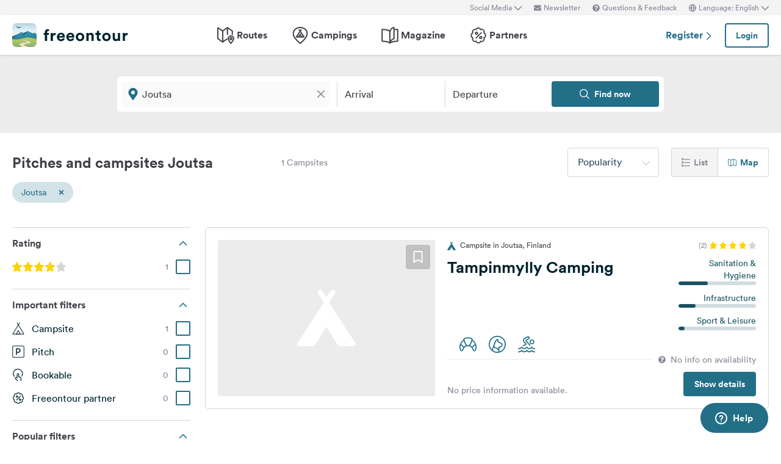

--- FILE ---
content_type: text/html; charset=UTF-8
request_url: https://www.freeontour.com/en/pitches/region/finland/central-finland/joutsa
body_size: 10903
content:
<!DOCTYPE html>
<html lang="en">
<head>
    <meta charset="UTF-8">

<meta http-equiv="Content-Type" content="text/html; charset=utf-8" />

<meta http-equiv="X-UA-Compatible" content="IE=edge">
<meta http-equiv="cleartype" content="on" />
<meta name="HandheldFriendly" content="true" />
<meta name="viewport" content="width=device-width, initial-scale=1.0, maximum-scale=1.0">

<meta name="mobile-web-app-capable" content="yes">
<meta name="apple-mobile-web-app-capable" content="yes">
<meta name="application-name" content="FREEONTOUR">
<meta name="apple-mobile-web-app-title" content="FREEONTOUR">
<meta name="theme-color" content="#ffffff">
<meta name="msapplication-navbutton-color" content="#236F88">
<meta name="apple-mobile-web-app-status-bar-style" content="black-translucent">
<meta name="msapplication-starturl" content="/">

<meta name="csrf_token" content="5n7KCpz4EQ6RpxTNtiWjrbeWMS5RWoUeQmEawC0t">

    <meta name="language" content="en" />

<meta name="twitter:card" content="summary_large_image">
<meta name="twitter:site" content="@FREEONTOUR">
<meta name="logged_in" content="false" />

            <meta name="author" content="FREEONTOUR" />
            <meta name="description" content="Free camping guide Joutsa - find pitches &amp; campsites by categories, location, facilities, ..." />
            <meta name="apple-itunes-app" content="app-id=xxxxxxxxx, app-argument=/en/pitches/region/finland/central-finland/joutsa" />
        <title>Pitches and campsites in Joutsa - FREEONTOUR </title>
    <link rel="preload" href="/next/css/app/app.css?id=e269ad1cb139441d1e5e8a5065e11a13" as="style" />
                <link rel="preload" href="/esi/javascript_variables?locale=en&amp;version=next&amp;cb=v2.2026.01" as="script" />
            <link rel="preload" href="/next/lang/en.js?id=fef1d85616b6c7c22a8c36a1940a465e" as="script" />
            <link rel="preload" href="/next/js/app/manifest.js?id=a55c74fcdb2d150765a626e95c7bcf78" as="script" />
            <link rel="preload" href="/next/js/app/vendor.js?id=77988cb6334a0d70b9ad336cb148c3d8" as="script" />
            <link rel="preload" href="/next/js/app/app.js?id=85e6076c7b1d6d033ba0974f9f2afed3" as="script" />
                <link rel="preload" href="https://www.freeontour.com/next/fonts/lineto-circular-book.woff2" as="font"  crossorigin />
            <link rel="preload" href="https://www.freeontour.com/next/fonts/lineto-circular-medium.woff2" as="font"  crossorigin />
            <link rel="preload" href="https://www.freeontour.com/next/fonts/lineto-circular-bold.woff2" as="font"  crossorigin />
        <link rel="icon" sizes="512x512" href="https://www.freeontour.com/next/images/logos/logo-square-512.png">
<link rel="apple-touch-icon" sizes="512x512" href="https://www.freeontour.com/next/images/logos/logo-square-512.png">
<link rel="icon" sizes="192x192" href="https://www.freeontour.com/next/images/logos/logo-square-192.png">
<link rel="apple-touch-icon" sizes="192x192" href="https://www.freeontour.com/next/images/logos/logo-square-192.png">    <meta property="og:title" content="Pitches and campsites in Joutsa - FREEONTOUR">
<meta property="og:description" content="Free camping guide Joutsa - find pitches &amp; campsites by categories, location, facilities, ...">
<meta property="og:url" content="https://www.freeontour.com/en/pitches/region/finland/central-finland/joutsa">
<meta property="og:type" content="website">
<meta property="og:site_name" content="FREEONTOUR">
<meta property="og:locale" content="en_UK">
<meta property="og:locale:alternate" content="en_US">
<meta property="og:locale:alternate" content="de_DE">
<meta property="og:locale:alternate" content="nl_NL">
<meta property="og:image" content="https://www.freeontour.com/next/images/logos/freeontour-opengraph.png">
<meta property="fb:app_id" content="453468458162995">
    
    
            <meta name="robots" content="noindex"/>    
    
    
    
    <link rel="manifest" href="/manifest.json">

    
    <link href="/next/css/app/app.css?id=e269ad1cb139441d1e5e8a5065e11a13" rel="stylesheet">
    
    <meta name="sentry-trace" content="179b6878094f4f7380d877b3b15e6758-714218f2765c47a0"/>
</head>
<body class="antialiased font-sans relative">

<main class="flex flex-col min-h-full" >
    <div class="browser-not-supported">
    <p class="browser-not-supported__content">Unfortunately, we don&#039;t support your browser (Internet Explorer) anymore, some functionalities could not work.
        <a class="browser-not-supported__link" target="_blank"
           href="https://browsehappy.com/">Click here to get information on how to upgrade your browser.
        </a>
    </p>
</div>    <div class="hidden lg:block  bg-gray-lightest " style="height: 25px;">
    <div class="max-w-screen-xl mx-auto px-5 h-full flex items-center justify-end text-xs text-gray">
        <social-media-dropdown></social-media-dropdown>
        <newsletter-modal-trigger>
            <template #default="slotProps">
                <div class="pl-5" v-if="slotProps.loggedIn">
                    <a class=" hover:text-gray-dark cursor-pointer flex items-center text-gray"  @click.prevent="slotProps.open">
                        <svg class="h-3 w-3 mr-1">
                            <use xlink:href="/next/sprite.svg?cb=v2.2026.01#envelope"></use>
                        </svg>
                        Newsletter
                    </a>
                </div>
            </template>
        </newsletter-modal-trigger>
        <zendesk-widget-trigger>
            <template #default="slotProps">
                <div class="pl-5 flex items-center hover:text-gray-dark cursor-pointer" @click.prevent="slotProps.open">
                    <svg v-if="slotProps.loading" class="animate-spin h-3 w-3 mr-1">
                        <use xlink:href="/next/sprite.svg?cb=v2.2026.01#spinner"></use>
                    </svg>
                    <svg v-else class="h-3 w-3 mr-1">
                        <use xlink:href="/next/sprite.svg?cb=v2.2026.01#question-circle-solid"></use>
                    </svg>
                    Questions &amp; Feedback
                </div>
            </template>
        </zendesk-widget-trigger>
        <language-picker></language-picker>
        
    </div>
</div>
<header 
    id="header" 
    class="
                    sticky top-0 left-0 right-0 w-full z-50 
                 
            bg-white shadow 
                lg:sticky lg:top-0 lg:left-0 lg:right-0 lg:w-full lg:z-50 
    "
>
     
        <div class="hidden lg:flex max-w-screen-xl mx-auto px-5 justify-between items-center w-full" style="height: 65px;">
            <a href="https://www.freeontour.com/en">
                <img src="https://www.freeontour.com/next/images/logos/logo.svg" alt="FREEONTOUR Logo" style="width: 190px;">
            </a>
            <nav class="h-full">
                <ul class="h-full flex">
                    <li class="h-full flex items-center mx-3 px-2 text-gray-dark ">
                        <a href="https://www.freeontour.com/en/routes" class="font-bold flex items-center hover:text-blue">
                            <svg class="h-7 w-7 mr-1">
                                <use xlink:href="/next/sprite.svg?cb=v2.2026.01#routes"></use>
                            </svg>
                            Routes
                        </a>
                    </li>
                    <li class="h-full flex items-center mx-3 px-2 text-gray-dark ">
                        <a href="https://www.freeontour.com/en/pitches" class="font-bold flex items-center hover:text-blue">
                            <svg class="h-7 w-7 mr-1">
                                <use xlink:href="/next/sprite.svg?cb=v2.2026.01#places"></use>
                            </svg>
                            Campings
                        </a>
                    </li>
                    <li class="h-full flex items-center mx-3 px-2 text-gray-dark ">
                        <a href="https://www.freeontour.com/en/magazine" class="flex items-center font-bold hover:text-blue">
                            <svg class="h-7 w-7 mr-1">
                                <use xlink:href="/next/sprite.svg?cb=v2.2026.01#articles"></use>
                            </svg>
                            Magazine
                        </a>
                    </li>
                    <li class="h-full flex items-center mx-3 px-2 text-gray-dark ">
                        <a href="https://www.freeontour.com/en/partners" class="flex items-center font-bold hover:text-blue">
                            <svg class="h-7 w-7 mr-1">
                                <use xlink:href="/next/sprite.svg?cb=v2.2026.01#discount-bubble"></use>
                            </svg>
                            Partners
                        </a>
                    </li>
                </ul>
            </nav>
            <div style="width: 250px">
                <user-header-block
                    register-url="https://www.freeontour.com/en/register"
                                    >
                </user-header-block>
            </div>
        </div>
    
    <div   style="height: 50px;" class="lg:hidden" >
                    <div class="h-full flex justify-between items-center">
                <div id="mobile-menu-icon" class="px-5">
                    <svg class="h-6 w-6 stroke-2 inline-block text-blue cursor-pointer">
                        <use xlink:href="/next/sprite.svg?cb=v2.2026.01#menu"></use>
                    </svg>
                </div>
                <a href="https://www.freeontour.com/en" class="inline-block">
                    <img src="https://www.freeontour.com/next/images/logos/logo.svg" alt="FREEONTOUR Logo" style="width: 150px;">
                </a>
                <div class="px-5">
                    <breakpoints inline-template>
                        <notifications-mobile v-if="isMobile && authenticated"></notifications-mobile>
                    </breakpoints>
                </div>
            </div>
                <div id="mobile-menu" class="fixed top-0 bottom-0 left-0 w-0 h-full bg-black bg-opacity-60 z-50 flex">
            <div class="w-10/12 max-w-screen-sm h-full bg-white overflow-y-auto">
                <div class="flex items-center" style="height: 50px;">
                    <div id="mobile-menu-close-icon" class="px-5 mr-6">
                        <svg class="h-5 w-5 inline-block stroke-2 inline-block text-blue cursor-pointer">
                            <use xlink:href="/next/sprite.svg?cb=v2.2026.01#close"></use>
                        </svg>
                    </div>
                    <a href="https://www.freeontour.com/en" class="inline-block">
                        <img src="https://www.freeontour.com/next/images/logos/logo.svg" alt="FREEONTOUR Logo" style="width: 150px;">
                    </a>
                </div>

                <user-menu-mobile 
                                    ></user-menu-mobile>

                                    <div class="px-5">
                        <ul class="text-gray-dark font-bold pt-5 pb-2">
                            <li class="py-3 px-5 ">
                                <a href="https://www.freeontour.com/en/routes" class="flex">
                                    <svg class="h-7 w-7 mr-4">
                                        <use xlink:href="/next/sprite.svg?cb=v2.2026.01#routes"></use>
                                    </svg>
                                    Routes
                                </a>
                            </li>
                            <li class="py-3 px-5 ">
                                <a href="https://www.freeontour.com/en/pitches" class="flex">
                                    <svg class="h-7 w-7 mr-4">
                                        <use xlink:href="/next/sprite.svg?cb=v2.2026.01#places"></use>
                                    </svg>
                                    Campings
                                </a>
                            </li>
                            <li class="py-3 px-5 ">
                                <a href="https://www.freeontour.com/en/magazine" class="flex">
                                    <svg class="h-7 w-7 mr-4">
                                        <use xlink:href="/next/sprite.svg?cb=v2.2026.01#articles"></use>
                                    </svg>
                                    Magazine
                                </a>
                            </li>
                            <li class="py-3 px-5 ">
                                <a href="https://www.freeontour.com/en/partners" class="flex">
                                    <svg class="h-7 w-7 mr-4">
                                        <use xlink:href="/next/sprite.svg?cb=v2.2026.01#discount-bubble"></use>
                                    </svg>
                                    Partners
                                </a>
                            </li>
                        </ul>
                    </div>
                
                <login-state>
                    <template slot="guest">
                        <div class="mx-5 py-5 border-t border-b border-gray-light">
                            <div class="px-5 flex justify-between items-center">
                                <a href="https://www.freeontour.com/en/register" class="text-blue font-bold">
                                    Register
                                    <svg class="h-3 w-3 inline-block stroke-3">
                                        <use :xlink:href="$svg('arrow-right')"></use>
                                    </svg>
                                </a>
                                <login-modal-button inline-template>
                                    <button @click="openLoginModal" class="btn btn--secondary bg-white">Login</button>
                                </login-modal-button>
                            </div>
                        </div>
                    </template>
                    <template slot="auth">
                        <hr class="mx-5 border-gray-light">
                    </template>
                </login-state>

                <div class="mx-5 pt-5 text-gray-dark space-y-5">
                    <newsletter-modal-trigger>
                        <template #default="slotProps">
                            <div class="pl-5">
                                <a class="  hover:text-gray-dark font-bold text-sm cursor-pointer flex items-center "  @click.prevent="slotProps.open">
                                    <svg class=" h-4 w-4 mr-6">
                                        <use xlink:href="/next/sprite.svg?cb=v2.2026.01#envelope"></use>
                                    </svg>
                                    Newsletter
                                </a>
                            </div>
                        </template>
                    </newsletter-modal-trigger>
                    <zendesk-widget-trigger>
                        <template #default="slotProps">
                            <div class="pl-5 flex items-center hover:text-gray-dark font-bold text-sm" @click.prevent="slotProps.open">
                                <svg v-if="slotProps.loading" class="animate-spin h-4 w-4 mr-6">
                                    <use xlink:href="/next/sprite.svg?cb=v2.2026.01#spinner"></use>
                                </svg>
                                <svg v-else class="h-4 w-4 mr-6">
                                    <use xlink:href="/next/sprite.svg?cb=v2.2026.01#question-circle-solid"></use>
                                </svg>
                                Questions &amp; Feedback
                            </div>
                        </template>
                    </zendesk-widget-trigger>
                    <language-picker></language-picker>
                    <login-state>
                        <template #auth="{csrfToken}">
                            <form method="POST" action="/logout" ref="logoutForm" class="cursor-pointer">
                                <input type="hidden" name="_token" :value="csrfToken"/>
                                <button class="pl-5 flex items-center hover:text-gray-dark font-bold text-sm" type="submit">
                                    <svg class="h-4 w-4 mr-6">
                                        <use xlink:href="/next/sprite.svg?cb=v2.2026.01#logout"></use>
                                    </svg>
                                    Logout
                                </button>
                            </form>
                        </template>
                    </login-state>
                </div>

                
                <hr class="m-5 border-gray-light">
                <div class="px-5">
                    <ul class="text-gray-dark text-sm font-bold space-y-5">
                        <li class="px-5">
                            Follow us on social media
                        </li>
                    

                        <li class="px-5">
                            <a href="https://www.facebook.com/freeontour" target="_blank" class="flex items-center">
                                <svg class="h-4 w-4 mr-6 stroke-3" >
                                    <use :xlink:href="$svg('facebook')"></use>
                                </svg> 
                                Facebook
                            </a>
                        </li>
                    
                        <li class="px-5">
                            <a  href="https://www.instagram.com/freeontour_com/" target="_blank" class="flex items-center">
                                <svg class="h-4 w-4 mr-6 stroke-3">
                                    <use :xlink:href="$svg('instagram')"></use>
                                </svg> 
                                Instagram
                            </a>
                        </li>
                    </ul>
                </div>

            </div>

            <div class="w-2/12" id="mobile-menu-backdrop"></div>
        </div>
    </div>
</header>
    <div class="flex-1">
            <div class="min-h-124 bg-gray-lightest lg:bg-white">
        <campings-instant-search 
            :amenity-groups="{&quot;c_size&quot;:{&quot;label&quot;:&quot;No. of pitches on place&quot;,&quot;amenities&quot;:[{&quot;key&quot;:&quot;pitch_count_small&quot;,&quot;label&quot;:&quot;up to 150&quot;,&quot;checked&quot;:false,&quot;type&quot;:&quot;bool&quot;,&quot;distance&quot;:null,&quot;available&quot;:null,&quot;availability_text&quot;:null,&quot;featured&quot;:false,&quot;popular&quot;:false},{&quot;key&quot;:&quot;pitch_count_medium&quot;,&quot;label&quot;:&quot;up to 300&quot;,&quot;checked&quot;:false,&quot;type&quot;:&quot;bool&quot;,&quot;distance&quot;:null,&quot;available&quot;:null,&quot;availability_text&quot;:null,&quot;featured&quot;:false,&quot;popular&quot;:false},{&quot;key&quot;:&quot;pitch_count_large&quot;,&quot;label&quot;:&quot;more than 300&quot;,&quot;checked&quot;:false,&quot;type&quot;:&quot;bool&quot;,&quot;distance&quot;:null,&quot;available&quot;:null,&quot;availability_text&quot;:null,&quot;featured&quot;:false,&quot;popular&quot;:false}]},&quot;c_location&quot;:{&quot;label&quot;:&quot;Location&quot;,&quot;amenities&quot;:[{&quot;key&quot;:&quot;is_next_to_the_sea&quot;,&quot;label&quot;:&quot;By the sea&quot;,&quot;checked&quot;:false,&quot;type&quot;:&quot;bool&quot;,&quot;distance&quot;:null,&quot;available&quot;:null,&quot;availability_text&quot;:null,&quot;featured&quot;:false,&quot;popular&quot;:false},{&quot;key&quot;:&quot;is_next_to_a_lake&quot;,&quot;label&quot;:&quot;By the lake&quot;,&quot;checked&quot;:false,&quot;type&quot;:&quot;bool&quot;,&quot;distance&quot;:null,&quot;available&quot;:null,&quot;availability_text&quot;:null,&quot;featured&quot;:false,&quot;popular&quot;:false},{&quot;key&quot;:&quot;is_next_to_a_city&quot;,&quot;label&quot;:&quot;Near the city&quot;,&quot;checked&quot;:false,&quot;type&quot;:&quot;bool&quot;,&quot;distance&quot;:null,&quot;available&quot;:null,&quot;availability_text&quot;:null,&quot;featured&quot;:false,&quot;popular&quot;:false},{&quot;key&quot;:&quot;is_in_the_mountains&quot;,&quot;label&quot;:&quot;In the mountains&quot;,&quot;checked&quot;:false,&quot;type&quot;:&quot;bool&quot;,&quot;distance&quot;:null,&quot;available&quot;:null,&quot;availability_text&quot;:null,&quot;featured&quot;:false,&quot;popular&quot;:false}]},&quot;c_infrastructure&quot;:{&quot;label&quot;:&quot;Infrastructure&quot;,&quot;amenities&quot;:[{&quot;key&quot;:&quot;wlan&quot;,&quot;label&quot;:&quot;WI-FI&quot;,&quot;checked&quot;:false,&quot;type&quot;:&quot;bool&quot;,&quot;distance&quot;:null,&quot;available&quot;:null,&quot;availability_text&quot;:null,&quot;featured&quot;:true,&quot;popular&quot;:true},{&quot;key&quot;:&quot;restaurant_on_site_or_nearby&quot;,&quot;label&quot;:&quot;Restaurant on site \/ nearby&quot;,&quot;checked&quot;:false,&quot;type&quot;:&quot;bool&quot;,&quot;distance&quot;:null,&quot;available&quot;:null,&quot;availability_text&quot;:null,&quot;featured&quot;:false,&quot;popular&quot;:false},{&quot;key&quot;:&quot;bread_on_site&quot;,&quot;label&quot;:&quot;Bread roll service&quot;,&quot;checked&quot;:false,&quot;type&quot;:&quot;bool&quot;,&quot;distance&quot;:null,&quot;available&quot;:null,&quot;availability_text&quot;:null,&quot;featured&quot;:true,&quot;popular&quot;:true},{&quot;key&quot;:&quot;playground_kids_on_site&quot;,&quot;label&quot;:&quot;Children&#039;s playground&quot;,&quot;checked&quot;:false,&quot;type&quot;:&quot;bool&quot;,&quot;distance&quot;:null,&quot;available&quot;:null,&quot;availability_text&quot;:null,&quot;featured&quot;:false,&quot;popular&quot;:true},{&quot;key&quot;:&quot;kids_animation&quot;,&quot;label&quot;:&quot;Children&#039;s entertainment&quot;,&quot;checked&quot;:false,&quot;type&quot;:&quot;bool&quot;,&quot;distance&quot;:null,&quot;available&quot;:null,&quot;availability_text&quot;:null,&quot;featured&quot;:false,&quot;popular&quot;:false},{&quot;key&quot;:&quot;rental_bathrooms&quot;,&quot;label&quot;:&quot;Rental bathrooms&quot;,&quot;checked&quot;:false,&quot;type&quot;:&quot;bool&quot;,&quot;distance&quot;:null,&quot;available&quot;:null,&quot;availability_text&quot;:null,&quot;featured&quot;:false,&quot;popular&quot;:false},{&quot;key&quot;:&quot;rental_accomodation&quot;,&quot;label&quot;:&quot;Rental accommodation&quot;,&quot;checked&quot;:false,&quot;type&quot;:&quot;bool&quot;,&quot;distance&quot;:null,&quot;available&quot;:null,&quot;availability_text&quot;:null,&quot;featured&quot;:false,&quot;popular&quot;:false},{&quot;key&quot;:&quot;sanitarian_handicapped&quot;,&quot;label&quot;:&quot;Wheelchair friendly sanitary facilities&quot;,&quot;checked&quot;:false,&quot;type&quot;:&quot;bool&quot;,&quot;distance&quot;:null,&quot;available&quot;:null,&quot;availability_text&quot;:null,&quot;featured&quot;:false,&quot;popular&quot;:false},{&quot;key&quot;:&quot;most_ways_paved&quot;,&quot;label&quot;:&quot;Most paths paved&quot;,&quot;checked&quot;:false,&quot;type&quot;:&quot;bool&quot;,&quot;distance&quot;:null,&quot;available&quot;:null,&quot;availability_text&quot;:null,&quot;featured&quot;:false,&quot;popular&quot;:false}]},&quot;c_details_for_motorhome_pitches&quot;:{&quot;label&quot;:&quot;Info for motorhome stopovers&quot;,&quot;amenities&quot;:[{&quot;key&quot;:&quot;type_of_pitch_premium_pitch&quot;,&quot;label&quot;:&quot;Motorhome harbour&quot;,&quot;checked&quot;:false,&quot;type&quot;:&quot;bool&quot;,&quot;distance&quot;:null,&quot;available&quot;:null,&quot;availability_text&quot;:null,&quot;featured&quot;:false,&quot;popular&quot;:false},{&quot;key&quot;:&quot;type_of_pitch_winery&quot;,&quot;label&quot;:&quot;at vineyard&quot;,&quot;checked&quot;:false,&quot;type&quot;:&quot;bool&quot;,&quot;distance&quot;:null,&quot;available&quot;:null,&quot;availability_text&quot;:null,&quot;featured&quot;:false,&quot;popular&quot;:false},{&quot;key&quot;:&quot;type_of_pitch_farm&quot;,&quot;label&quot;:&quot;at farm&quot;,&quot;checked&quot;:false,&quot;type&quot;:&quot;bool&quot;,&quot;distance&quot;:null,&quot;available&quot;:null,&quot;availability_text&quot;:null,&quot;featured&quot;:false,&quot;popular&quot;:false},{&quot;key&quot;:&quot;type_of_pitch_fair&quot;,&quot;label&quot;:&quot;at fair&quot;,&quot;checked&quot;:false,&quot;type&quot;:&quot;bool&quot;,&quot;distance&quot;:null,&quot;available&quot;:null,&quot;availability_text&quot;:null,&quot;featured&quot;:false,&quot;popular&quot;:false},{&quot;key&quot;:&quot;type_of_pitch_port&quot;,&quot;label&quot;:&quot;at harbour&quot;,&quot;checked&quot;:false,&quot;type&quot;:&quot;bool&quot;,&quot;distance&quot;:null,&quot;available&quot;:null,&quot;availability_text&quot;:null,&quot;featured&quot;:false,&quot;popular&quot;:false},{&quot;key&quot;:&quot;type_of_pitch_cp_front_of_gate&quot;,&quot;label&quot;:&quot;at campsite&quot;,&quot;checked&quot;:false,&quot;type&quot;:&quot;bool&quot;,&quot;distance&quot;:null,&quot;available&quot;:null,&quot;availability_text&quot;:null,&quot;featured&quot;:false,&quot;popular&quot;:false},{&quot;key&quot;:&quot;type_of_pitch_truck_stop&quot;,&quot;label&quot;:&quot;truck stop&quot;,&quot;checked&quot;:false,&quot;type&quot;:&quot;bool&quot;,&quot;distance&quot;:null,&quot;available&quot;:null,&quot;availability_text&quot;:null,&quot;featured&quot;:false,&quot;popular&quot;:false},{&quot;key&quot;:&quot;type_of_pitch_truck_parking_space&quot;,&quot;label&quot;:&quot;Parking lot&quot;,&quot;checked&quot;:false,&quot;type&quot;:&quot;bool&quot;,&quot;distance&quot;:null,&quot;available&quot;:null,&quot;availability_text&quot;:null,&quot;featured&quot;:false,&quot;popular&quot;:false},{&quot;key&quot;:&quot;toll_free&quot;,&quot;label&quot;:&quot;free of charge&quot;,&quot;checked&quot;:false,&quot;type&quot;:&quot;bool&quot;,&quot;distance&quot;:null,&quot;available&quot;:null,&quot;availability_text&quot;:null,&quot;featured&quot;:false,&quot;popular&quot;:false},{&quot;key&quot;:&quot;caravans_allowed&quot;,&quot;label&quot;:&quot;Caravans allowed&quot;,&quot;checked&quot;:false,&quot;type&quot;:&quot;bool&quot;,&quot;distance&quot;:null,&quot;available&quot;:null,&quot;availability_text&quot;:null,&quot;featured&quot;:false,&quot;popular&quot;:false},{&quot;key&quot;:&quot;shower&quot;,&quot;label&quot;:&quot;Shower&quot;,&quot;checked&quot;:false,&quot;type&quot;:&quot;bool&quot;,&quot;distance&quot;:null,&quot;available&quot;:null,&quot;availability_text&quot;:null,&quot;featured&quot;:true,&quot;popular&quot;:false},{&quot;key&quot;:&quot;water_fill_up_for_motorhomes&quot;,&quot;label&quot;:&quot;Fresh water&quot;,&quot;checked&quot;:false,&quot;type&quot;:&quot;bool&quot;,&quot;distance&quot;:null,&quot;available&quot;:null,&quot;availability_text&quot;:null,&quot;featured&quot;:true,&quot;popular&quot;:false},{&quot;key&quot;:&quot;grey_water_disposal&quot;,&quot;label&quot;:&quot;Grey water disposal&quot;,&quot;checked&quot;:false,&quot;type&quot;:&quot;bool&quot;,&quot;distance&quot;:null,&quot;available&quot;:null,&quot;availability_text&quot;:null,&quot;featured&quot;:true,&quot;popular&quot;:false},{&quot;key&quot;:&quot;chemical_toilet_disposal&quot;,&quot;label&quot;:&quot;Chemical toilets dumping&quot;,&quot;checked&quot;:false,&quot;type&quot;:&quot;bool&quot;,&quot;distance&quot;:null,&quot;available&quot;:null,&quot;availability_text&quot;:null,&quot;featured&quot;:true,&quot;popular&quot;:true}]},&quot;c_dogs&quot;:{&quot;label&quot;:&quot;Dogs&quot;,&quot;amenities&quot;:[{&quot;key&quot;:&quot;dogs_allowed&quot;,&quot;label&quot;:&quot;Dogs allowed&quot;,&quot;checked&quot;:false,&quot;type&quot;:&quot;bool&quot;,&quot;distance&quot;:null,&quot;available&quot;:null,&quot;availability_text&quot;:null,&quot;featured&quot;:true,&quot;popular&quot;:true}]},&quot;c_leisure_activity_and_sports&quot;:{&quot;label&quot;:&quot;Sport and leisure&quot;,&quot;amenities&quot;:[{&quot;key&quot;:&quot;swimming_possibilities&quot;,&quot;label&quot;:&quot;Bathing possibility&quot;,&quot;checked&quot;:false,&quot;type&quot;:&quot;bool&quot;,&quot;distance&quot;:null,&quot;available&quot;:null,&quot;availability_text&quot;:null,&quot;featured&quot;:false,&quot;popular&quot;:false},{&quot;key&quot;:&quot;wellness_possibility&quot;,&quot;label&quot;:&quot;Wellness&quot;,&quot;checked&quot;:false,&quot;type&quot;:&quot;bool&quot;,&quot;distance&quot;:null,&quot;available&quot;:null,&quot;availability_text&quot;:null,&quot;featured&quot;:true,&quot;popular&quot;:false},{&quot;key&quot;:&quot;water_sport_possibilities&quot;,&quot;label&quot;:&quot;Water sports&quot;,&quot;checked&quot;:false,&quot;type&quot;:&quot;bool&quot;,&quot;distance&quot;:null,&quot;available&quot;:null,&quot;availability_text&quot;:null,&quot;featured&quot;:false,&quot;popular&quot;:false},{&quot;key&quot;:&quot;tennis&quot;,&quot;label&quot;:&quot;Tennis&quot;,&quot;checked&quot;:false,&quot;type&quot;:&quot;float&quot;,&quot;distance&quot;:null,&quot;available&quot;:null,&quot;availability_text&quot;:null,&quot;featured&quot;:false,&quot;popular&quot;:false},{&quot;key&quot;:&quot;horseback_riding&quot;,&quot;label&quot;:&quot;Horse riding&quot;,&quot;checked&quot;:false,&quot;type&quot;:&quot;float&quot;,&quot;distance&quot;:null,&quot;available&quot;:null,&quot;availability_text&quot;:null,&quot;featured&quot;:false,&quot;popular&quot;:false},{&quot;key&quot;:&quot;golf&quot;,&quot;label&quot;:&quot;Golf&quot;,&quot;checked&quot;:false,&quot;type&quot;:&quot;float&quot;,&quot;distance&quot;:null,&quot;available&quot;:null,&quot;availability_text&quot;:null,&quot;featured&quot;:false,&quot;popular&quot;:false},{&quot;key&quot;:&quot;bicyclerent&quot;,&quot;label&quot;:&quot;Bicycle rental&quot;,&quot;checked&quot;:false,&quot;type&quot;:&quot;float&quot;,&quot;distance&quot;:null,&quot;available&quot;:null,&quot;availability_text&quot;:null,&quot;featured&quot;:false,&quot;popular&quot;:false},{&quot;key&quot;:&quot;winter_sport_possibilities&quot;,&quot;label&quot;:&quot;Winter sports&quot;,&quot;checked&quot;:false,&quot;type&quot;:&quot;bool&quot;,&quot;distance&quot;:null,&quot;available&quot;:null,&quot;availability_text&quot;:null,&quot;featured&quot;:false,&quot;popular&quot;:false},{&quot;key&quot;:&quot;other_sport_possibilities&quot;,&quot;label&quot;:&quot;further sports facilities&quot;,&quot;checked&quot;:false,&quot;type&quot;:&quot;bool&quot;,&quot;distance&quot;:null,&quot;available&quot;:null,&quot;availability_text&quot;:null,&quot;featured&quot;:false,&quot;popular&quot;:false}]},&quot;c_suitable_for&quot;:{&quot;label&quot;:&quot;Suitable for&quot;,&quot;amenities&quot;:[{&quot;key&quot;:&quot;suitable_for_kids_up_to_6&quot;,&quot;label&quot;:&quot;Families with kids under 6 years&quot;,&quot;checked&quot;:false,&quot;type&quot;:&quot;bool&quot;,&quot;distance&quot;:null,&quot;available&quot;:null,&quot;availability_text&quot;:null,&quot;featured&quot;:false,&quot;popular&quot;:false},{&quot;key&quot;:&quot;suitable_for_kids_up_to_18&quot;,&quot;label&quot;:&quot;Families with kids under 18 years&quot;,&quot;checked&quot;:false,&quot;type&quot;:&quot;bool&quot;,&quot;distance&quot;:null,&quot;available&quot;:null,&quot;availability_text&quot;:null,&quot;featured&quot;:false,&quot;popular&quot;:false},{&quot;key&quot;:&quot;suitable_for_couples&quot;,&quot;label&quot;:&quot;Couples&quot;,&quot;checked&quot;:false,&quot;type&quot;:&quot;bool&quot;,&quot;distance&quot;:null,&quot;available&quot;:null,&quot;availability_text&quot;:null,&quot;featured&quot;:false,&quot;popular&quot;:false},{&quot;key&quot;:&quot;suitable_for_senior&quot;,&quot;label&quot;:&quot;Seniors&quot;,&quot;checked&quot;:false,&quot;type&quot;:&quot;bool&quot;,&quot;distance&quot;:null,&quot;available&quot;:null,&quot;availability_text&quot;:null,&quot;featured&quot;:false,&quot;popular&quot;:false},{&quot;key&quot;:&quot;suitable_for_guests_with_dog&quot;,&quot;label&quot;:&quot;Campers with dog&quot;,&quot;checked&quot;:false,&quot;type&quot;:&quot;bool&quot;,&quot;distance&quot;:null,&quot;available&quot;:null,&quot;availability_text&quot;:null,&quot;featured&quot;:false,&quot;popular&quot;:false},{&quot;key&quot;:&quot;suitable_for_camper_with_tent&quot;,&quot;label&quot;:&quot;Campers with tent&quot;,&quot;checked&quot;:false,&quot;type&quot;:&quot;bool&quot;,&quot;distance&quot;:null,&quot;available&quot;:null,&quot;availability_text&quot;:null,&quot;featured&quot;:false,&quot;popular&quot;:false},{&quot;key&quot;:&quot;suitable_for_youth&quot;,&quot;label&quot;:&quot;Youth groups&quot;,&quot;checked&quot;:false,&quot;type&quot;:&quot;bool&quot;,&quot;distance&quot;:null,&quot;available&quot;:null,&quot;availability_text&quot;:null,&quot;featured&quot;:false,&quot;popular&quot;:false},{&quot;key&quot;:&quot;winter_camping&quot;,&quot;label&quot;:&quot;Winter camping&quot;,&quot;checked&quot;:false,&quot;type&quot;:&quot;bool&quot;,&quot;distance&quot;:null,&quot;available&quot;:null,&quot;availability_text&quot;:null,&quot;featured&quot;:false,&quot;popular&quot;:false},{&quot;key&quot;:&quot;fkk_camping&quot;,&quot;label&quot;:&quot;Nudist&quot;,&quot;checked&quot;:false,&quot;type&quot;:&quot;bool&quot;,&quot;distance&quot;:null,&quot;available&quot;:null,&quot;availability_text&quot;:null,&quot;featured&quot;:false,&quot;popular&quot;:false}]}}" 
            :popular-amenities="[{&quot;key&quot;:&quot;wlan&quot;,&quot;label&quot;:&quot;WI-FI&quot;,&quot;checked&quot;:false,&quot;type&quot;:&quot;bool&quot;,&quot;distance&quot;:null,&quot;available&quot;:null,&quot;availability_text&quot;:null,&quot;featured&quot;:true,&quot;popular&quot;:true},{&quot;key&quot;:&quot;bread_on_site&quot;,&quot;label&quot;:&quot;Bread roll service&quot;,&quot;checked&quot;:false,&quot;type&quot;:&quot;bool&quot;,&quot;distance&quot;:null,&quot;available&quot;:null,&quot;availability_text&quot;:null,&quot;featured&quot;:true,&quot;popular&quot;:true},{&quot;key&quot;:&quot;playground_kids_on_site&quot;,&quot;label&quot;:&quot;Children&#039;s playground&quot;,&quot;checked&quot;:false,&quot;type&quot;:&quot;bool&quot;,&quot;distance&quot;:null,&quot;available&quot;:null,&quot;availability_text&quot;:null,&quot;featured&quot;:false,&quot;popular&quot;:true},{&quot;key&quot;:&quot;chemical_toilet_disposal&quot;,&quot;label&quot;:&quot;Chemical toilets dumping&quot;,&quot;checked&quot;:false,&quot;type&quot;:&quot;bool&quot;,&quot;distance&quot;:null,&quot;available&quot;:null,&quot;availability_text&quot;:null,&quot;featured&quot;:true,&quot;popular&quot;:true},{&quot;key&quot;:&quot;dogs_allowed&quot;,&quot;label&quot;:&quot;Dogs allowed&quot;,&quot;checked&quot;:false,&quot;type&quot;:&quot;bool&quot;,&quot;distance&quot;:null,&quot;available&quot;:null,&quot;availability_text&quot;:null,&quot;featured&quot;:true,&quot;popular&quot;:true}]"
            :amenity-translations="{&quot;pitch_count_small&quot;:&quot;up to 150&quot;,&quot;pitch_count_medium&quot;:&quot;up to 300&quot;,&quot;pitch_count_large&quot;:&quot;more than 300&quot;,&quot;is_next_to_the_sea&quot;:&quot;By the sea&quot;,&quot;is_next_to_a_lake&quot;:&quot;By the lake&quot;,&quot;is_next_to_a_city&quot;:&quot;Near the city&quot;,&quot;is_in_the_mountains&quot;:&quot;In the mountains&quot;,&quot;wlan&quot;:&quot;WI-FI&quot;,&quot;restaurant_on_site_or_nearby&quot;:&quot;Restaurant on site \/ nearby&quot;,&quot;bread_on_site&quot;:&quot;Bread roll service&quot;,&quot;playground_kids_on_site&quot;:&quot;Children&#039;s playground&quot;,&quot;kids_animation&quot;:&quot;Children&#039;s entertainment&quot;,&quot;rental_bathrooms&quot;:&quot;Rental bathrooms&quot;,&quot;rental_accomodation&quot;:&quot;Rental accommodation&quot;,&quot;sanitarian_handicapped&quot;:&quot;Wheelchair friendly sanitary facilities&quot;,&quot;most_ways_paved&quot;:&quot;Most paths paved&quot;,&quot;type_of_pitch_premium_pitch&quot;:&quot;Motorhome harbour&quot;,&quot;type_of_pitch_winery&quot;:&quot;at vineyard&quot;,&quot;type_of_pitch_farm&quot;:&quot;at farm&quot;,&quot;type_of_pitch_fair&quot;:&quot;at fair&quot;,&quot;type_of_pitch_port&quot;:&quot;at harbour&quot;,&quot;type_of_pitch_cp_front_of_gate&quot;:&quot;at campsite&quot;,&quot;type_of_pitch_truck_stop&quot;:&quot;truck stop&quot;,&quot;type_of_pitch_truck_parking_space&quot;:&quot;Parking lot&quot;,&quot;toll_free&quot;:&quot;free of charge&quot;,&quot;caravans_allowed&quot;:&quot;Caravans allowed&quot;,&quot;shower&quot;:&quot;Shower&quot;,&quot;water_fill_up_for_motorhomes&quot;:&quot;Fresh water&quot;,&quot;grey_water_disposal&quot;:&quot;Grey water disposal&quot;,&quot;chemical_toilet_disposal&quot;:&quot;Chemical toilets dumping&quot;,&quot;dogs_allowed&quot;:&quot;Dogs allowed&quot;,&quot;swimming_possibilities&quot;:&quot;Bathing possibility&quot;,&quot;wellness_possibility&quot;:&quot;Wellness&quot;,&quot;water_sport_possibilities&quot;:&quot;Water sports&quot;,&quot;tennis&quot;:&quot;Tennis&quot;,&quot;horseback_riding&quot;:&quot;Horse riding&quot;,&quot;golf&quot;:&quot;Golf&quot;,&quot;bicyclerent&quot;:&quot;Bicycle rental&quot;,&quot;winter_sport_possibilities&quot;:&quot;Winter sports&quot;,&quot;other_sport_possibilities&quot;:&quot;further sports facilities&quot;,&quot;suitable_for_kids_up_to_6&quot;:&quot;Families with kids under 6 years&quot;,&quot;suitable_for_kids_up_to_18&quot;:&quot;Families with kids under 18 years&quot;,&quot;suitable_for_couples&quot;:&quot;Couples&quot;,&quot;suitable_for_senior&quot;:&quot;Seniors&quot;,&quot;suitable_for_guests_with_dog&quot;:&quot;Campers with dog&quot;,&quot;suitable_for_camper_with_tent&quot;:&quot;Campers with tent&quot;,&quot;suitable_for_youth&quot;:&quot;Youth groups&quot;,&quot;winter_camping&quot;:&quot;Winter camping&quot;,&quot;fkk_camping&quot;:&quot;Nudist&quot;,&quot;restaurant&quot;:&quot;Restaurant&quot;,&quot;swim_natural_water&quot;:&quot;Bathing in natural waters&quot;}"
            campings-submit-url="https://www.freeontour.com/en/pitches/submit"
            initial-date-range=""
            results-url="https://www.freeontour.com/en/pitches/search"
                            :initial-region="{&quot;id&quot;:11816,&quot;parent_id&quot;:10001,&quot;key&quot;:&quot;joutsa-fi-province-6181-2607&quot;,&quot;level&quot;:&quot;province&quot;,&quot;country_code&quot;:&quot;fi&quot;,&quot;available_translations&quot;:[&quot;de&quot;,&quot;nl&quot;,&quot;en&quot;],&quot;camping_count&quot;:1,&quot;pitch_count&quot;:0,&quot;route_count&quot;:0,&quot;partner_count&quot;:0,&quot;seo_country&quot;:false,&quot;article_de_count&quot;:0,&quot;article_nl_count&quot;:0,&quot;article_en_count&quot;:0,&quot;article_tips_de_count&quot;:0,&quot;article_tips_nl_count&quot;:0,&quot;article_tips_en_count&quot;:0,&quot;photo&quot;:null,&quot;de&quot;:{&quot;name&quot;:&quot;Joutsa&quot;,&quot;slug&quot;:&quot;joutsa&quot;,&quot;location_string&quot;:&quot;Mittelfinnland, Finnland&quot;,&quot;relative_url&quot;:null},&quot;nl&quot;:{&quot;name&quot;:&quot;Joutsa&quot;,&quot;slug&quot;:&quot;joutsa&quot;,&quot;location_string&quot;:&quot;Keski-Suomi, Finland&quot;,&quot;relative_url&quot;:null},&quot;en&quot;:{&quot;name&quot;:&quot;Joutsa&quot;,&quot;slug&quot;:&quot;joutsa&quot;,&quot;location_string&quot;:&quot;Central Finland, Finland&quot;,&quot;relative_url&quot;:null},&quot;parent&quot;:{&quot;id&quot;:10001,&quot;parent_id&quot;:9,&quot;key&quot;:&quot;central-finland-fi-region-625-255&quot;,&quot;level&quot;:&quot;region&quot;,&quot;country_code&quot;:&quot;fi&quot;,&quot;available_translations&quot;:[&quot;de&quot;,&quot;nl&quot;,&quot;en&quot;],&quot;camping_count&quot;:9,&quot;pitch_count&quot;:0,&quot;route_count&quot;:&quot;0&quot;,&quot;partner_count&quot;:0,&quot;seo_country&quot;:false,&quot;article_de_count&quot;:0,&quot;article_nl_count&quot;:0,&quot;article_en_count&quot;:0,&quot;article_tips_de_count&quot;:0,&quot;article_tips_nl_count&quot;:0,&quot;article_tips_en_count&quot;:0,&quot;photo&quot;:null,&quot;de&quot;:{&quot;name&quot;:&quot;Mittelfinnland&quot;,&quot;slug&quot;:&quot;mittelfinnland&quot;,&quot;location_string&quot;:&quot;Finnland&quot;,&quot;relative_url&quot;:null},&quot;nl&quot;:{&quot;name&quot;:&quot;Keski-Suomi&quot;,&quot;slug&quot;:&quot;keski-suomi&quot;,&quot;location_string&quot;:&quot;Finland&quot;,&quot;relative_url&quot;:null},&quot;en&quot;:{&quot;name&quot;:&quot;Central Finland&quot;,&quot;slug&quot;:&quot;central-finland&quot;,&quot;location_string&quot;:&quot;Finland&quot;,&quot;relative_url&quot;:null},&quot;parent&quot;:{&quot;id&quot;:9,&quot;parent_id&quot;:null,&quot;key&quot;:&quot;finland&quot;,&quot;level&quot;:&quot;country&quot;,&quot;country_code&quot;:&quot;fi&quot;,&quot;available_translations&quot;:[&quot;de&quot;,&quot;nl&quot;,&quot;en&quot;],&quot;camping_count&quot;:160,&quot;pitch_count&quot;:0,&quot;route_count&quot;:&quot;78&quot;,&quot;partner_count&quot;:0,&quot;seo_country&quot;:false,&quot;article_de_count&quot;:7,&quot;article_nl_count&quot;:2,&quot;article_en_count&quot;:5,&quot;article_tips_de_count&quot;:3,&quot;article_tips_nl_count&quot;:1,&quot;article_tips_en_count&quot;:2,&quot;photo&quot;:{&quot;filename&quot;:&quot;https:\/\/www.freeontour.com\/next\/images\/countries\/fi.800.jpg&quot;,&quot;urls&quot;:{&quot;large&quot;:&quot;https:\/\/www.freeontour.com\/next\/images\/countries\/fi.800.jpg&quot;,&quot;small&quot;:&quot;https:\/\/www.freeontour.com\/next\/images\/countries\/fi.300.jpg&quot;}},&quot;de&quot;:{&quot;name&quot;:&quot;Finnland&quot;,&quot;slug&quot;:&quot;finnland&quot;,&quot;location_string&quot;:&quot;&quot;,&quot;relative_url&quot;:null},&quot;nl&quot;:{&quot;name&quot;:&quot;Finland&quot;,&quot;slug&quot;:&quot;finland&quot;,&quot;location_string&quot;:&quot;&quot;,&quot;relative_url&quot;:null},&quot;en&quot;:{&quot;name&quot;:&quot;Finland&quot;,&quot;slug&quot;:&quot;finland&quot;,&quot;location_string&quot;:&quot;&quot;,&quot;relative_url&quot;:null}}},&quot;visible_on_search&quot;:true,&quot;last_synced_at&quot;:&quot;2026-01-31 00:48:00&quot;,&quot;visible_for_apps&quot;:true}"
                                                                initial-view="list"
                                >
            <div class="bg-gray-lighter h-32 hidden lg:block">
                <div class="animate-pulse max-w-4xl m-auto space-y-3 py-9">
                    <div class="h-14 bg-gray-lightest rounded"></div>
                </div>
            </div>
            <div class="bg-white border-b border-t border-gray-lighter shadow-sm h-14 lg:hidden">
                <div class="animate-pulse px-5 pt-5 flex space-between">
                    <div class="h-4 w-6/12 bg-gray-lighter rounded"></div>
                    <div class="h-4 w-1/12"></div>
                    <div class="h-4 w-6/12 bg-gray-lighter rounded"></div>
                </div>
            </div>
            <div class="animate-pulse px-5 pt-8 space-y-6 md:hidden">
                <div class="h-4 w-4/12 bg-gray-lighter rounded"></div>
                <div class="border border-gray-light rounded-md bg-white animate-pulse">
    <div class="flex flex-col h-full">
        <div class="bg-gray-lighter rounded rounded-b-none h-40"></div>
        <div class="p-5 flex-1 flex flex-col justify-between">
            <div class="flex flex-col">
                <!-- Header of the card -->
                <div class="flex justify-between items-center pb-3">
                    <div class="h-4 w-24 bg-gray-lighter rounded"></div>
                    <div class="h-4 w-24 bg-gray-lighter rounded"></div>
                </div>
                <!-- Main content of the card -->
                <div class="flex flex-col">
                    <div class="flex-grow flex flex-col justify-between">
                        <div class="h-7 w-full bg-gray-lighter rounded"></div>
                        <div class="h-7 w-1/2 bg-gray-lighter mt-1.5 rounded"></div>
                    </div>
                    <div class="flex justify-between items-end h-12"></div>
                </div>
            </div>
            <!-- Footer of the card -->
            <div class="flex flex-col pt-3">
                <div class="h-7 w-24 bg-gray-lighter rounded"></div>
                <div class="h-4 w-full bg-gray-lighter rounded mt-1.5"></div>
            </div>
        </div>
    </div>
</div>                <div class="border border-gray-light rounded-md bg-white animate-pulse">
    <div class="flex flex-col h-full">
        <div class="bg-gray-lighter rounded rounded-b-none h-40"></div>
        <div class="p-5 flex-1 flex flex-col justify-between">
            <div class="flex flex-col">
                <!-- Header of the card -->
                <div class="flex justify-between items-center pb-3">
                    <div class="h-4 w-24 bg-gray-lighter rounded"></div>
                    <div class="h-4 w-24 bg-gray-lighter rounded"></div>
                </div>
                <!-- Main content of the card -->
                <div class="flex flex-col">
                    <div class="flex-grow flex flex-col justify-between">
                        <div class="h-7 w-full bg-gray-lighter rounded"></div>
                        <div class="h-7 w-1/2 bg-gray-lighter mt-1.5 rounded"></div>
                    </div>
                    <div class="flex justify-between items-end h-12"></div>
                </div>
            </div>
            <!-- Footer of the card -->
            <div class="flex flex-col pt-3">
                <div class="h-7 w-24 bg-gray-lighter rounded"></div>
                <div class="h-4 w-full bg-gray-lighter rounded mt-1.5"></div>
            </div>
        </div>
    </div>
</div>            </div>
            <div class="animate-pulse px-5 pt-8 space-y-6 hidden md:block lg:hidden">
                <div class="h-4 w-4/12 bg-gray-lighter rounded"></div>
                <div class="grid grid-cols-2 gap-x-6 gap-y-6">
                    <div class="border border-gray-light rounded-md bg-white animate-pulse">
    <div class="flex flex-col h-full">
        <div class="bg-gray-lighter rounded rounded-b-none h-40"></div>
        <div class="p-5 flex-1 flex flex-col justify-between">
            <div class="flex flex-col">
                <!-- Header of the card -->
                <div class="flex justify-between items-center pb-3">
                    <div class="h-4 w-24 bg-gray-lighter rounded"></div>
                    <div class="h-4 w-24 bg-gray-lighter rounded"></div>
                </div>
                <!-- Main content of the card -->
                <div class="flex flex-col">
                    <div class="flex-grow flex flex-col justify-between">
                        <div class="h-7 w-full bg-gray-lighter rounded"></div>
                        <div class="h-7 w-1/2 bg-gray-lighter mt-1.5 rounded"></div>
                    </div>
                    <div class="flex justify-between items-end h-12"></div>
                </div>
            </div>
            <!-- Footer of the card -->
            <div class="flex flex-col pt-3">
                <div class="h-7 w-24 bg-gray-lighter rounded"></div>
                <div class="h-4 w-full bg-gray-lighter rounded mt-1.5"></div>
            </div>
        </div>
    </div>
</div>                    <div class="border border-gray-light rounded-md bg-white animate-pulse">
    <div class="flex flex-col h-full">
        <div class="bg-gray-lighter rounded rounded-b-none h-40"></div>
        <div class="p-5 flex-1 flex flex-col justify-between">
            <div class="flex flex-col">
                <!-- Header of the card -->
                <div class="flex justify-between items-center pb-3">
                    <div class="h-4 w-24 bg-gray-lighter rounded"></div>
                    <div class="h-4 w-24 bg-gray-lighter rounded"></div>
                </div>
                <!-- Main content of the card -->
                <div class="flex flex-col">
                    <div class="flex-grow flex flex-col justify-between">
                        <div class="h-7 w-full bg-gray-lighter rounded"></div>
                        <div class="h-7 w-1/2 bg-gray-lighter mt-1.5 rounded"></div>
                    </div>
                    <div class="flex justify-between items-end h-12"></div>
                </div>
            </div>
            <!-- Footer of the card -->
            <div class="flex flex-col pt-3">
                <div class="h-7 w-24 bg-gray-lighter rounded"></div>
                <div class="h-4 w-full bg-gray-lighter rounded mt-1.5"></div>
            </div>
        </div>
    </div>
</div>                    <div class="border border-gray-light rounded-md bg-white animate-pulse">
    <div class="flex flex-col h-full">
        <div class="bg-gray-lighter rounded rounded-b-none h-40"></div>
        <div class="p-5 flex-1 flex flex-col justify-between">
            <div class="flex flex-col">
                <!-- Header of the card -->
                <div class="flex justify-between items-center pb-3">
                    <div class="h-4 w-24 bg-gray-lighter rounded"></div>
                    <div class="h-4 w-24 bg-gray-lighter rounded"></div>
                </div>
                <!-- Main content of the card -->
                <div class="flex flex-col">
                    <div class="flex-grow flex flex-col justify-between">
                        <div class="h-7 w-full bg-gray-lighter rounded"></div>
                        <div class="h-7 w-1/2 bg-gray-lighter mt-1.5 rounded"></div>
                    </div>
                    <div class="flex justify-between items-end h-12"></div>
                </div>
            </div>
            <!-- Footer of the card -->
            <div class="flex flex-col pt-3">
                <div class="h-7 w-24 bg-gray-lighter rounded"></div>
                <div class="h-4 w-full bg-gray-lighter rounded mt-1.5"></div>
            </div>
        </div>
    </div>
</div>                    <div class="border border-gray-light rounded-md bg-white animate-pulse">
    <div class="flex flex-col h-full">
        <div class="bg-gray-lighter rounded rounded-b-none h-40"></div>
        <div class="p-5 flex-1 flex flex-col justify-between">
            <div class="flex flex-col">
                <!-- Header of the card -->
                <div class="flex justify-between items-center pb-3">
                    <div class="h-4 w-24 bg-gray-lighter rounded"></div>
                    <div class="h-4 w-24 bg-gray-lighter rounded"></div>
                </div>
                <!-- Main content of the card -->
                <div class="flex flex-col">
                    <div class="flex-grow flex flex-col justify-between">
                        <div class="h-7 w-full bg-gray-lighter rounded"></div>
                        <div class="h-7 w-1/2 bg-gray-lighter mt-1.5 rounded"></div>
                    </div>
                    <div class="flex justify-between items-end h-12"></div>
                </div>
            </div>
            <!-- Footer of the card -->
            <div class="flex flex-col pt-3">
                <div class="h-7 w-24 bg-gray-lighter rounded"></div>
                <div class="h-4 w-full bg-gray-lighter rounded mt-1.5"></div>
            </div>
        </div>
    </div>
</div>                </div>
            </div>
            <div class="max-w-screen-xl mx-auto px-5 mb-10 hidden lg:block">
                <div class="animate-pulse space-y-6">
                    <div class="py-6 flex justify-between items-center">
                        <div class="flex w-1/2">
                            <div class="h-4 w-16 bg-gray-lighter rounded mr-28"></div>
                            <div class="h-4 w-20 bg-gray-lighter rounded"></div>
                        </div>
                        <div class="flex justify-end w-1/2">
                            <div class="h-8 w-20 bg-gray-lighter rounded mr-2"></div>
                            <div class="h-8 w-20 bg-gray-lighter rounded"></div>
                        </div>
                    </div>
                    <div class="grid grid-cols-4 gap-6">
                        <div class="w-full space-y-6">
                            <hr class="border-gray-light">
                            <div class="h-4 w-4/12 bg-gray-lighter rounded"></div>
                            <div class="h-4 w-5/12 bg-gray-lighter rounded"></div>
                            <div class="h-4 w-3/12 bg-gray-lighter rounded"></div>
                            <div class="h-4 w-8/12 bg-gray-lighter rounded"></div>
                            <div class="h-4 w-2/12 bg-gray-lighter rounded"></div>
                            <div class="h-4 w-4/12 bg-gray-lighter rounded"></div>
                            <hr class="border-gray-light">
                            <div class="h-4 w-4/12 bg-gray-lighter rounded"></div>
                            <div class="h-4 w-5/12 bg-gray-lighter rounded"></div>
                            <div class="h-4 w-3/12 bg-gray-lighter rounded"></div>
                            <div class="h-4 w-8/12 bg-gray-lighter rounded"></div>
                            <div class="h-4 w-2/12 bg-gray-lighter rounded"></div>
                            <div class="h-4 w-4/12 bg-gray-lighter rounded"></div>
                            <hr class="border-gray-light">
                            <div class="h-4 w-4/12 bg-gray-lighter rounded"></div>
                            <div class="h-4 w-5/12 bg-gray-lighter rounded"></div>
                            <div class="h-4 w-3/12 bg-gray-lighter rounded"></div>
                            <div class="h-4 w-8/12 bg-gray-lighter rounded"></div>
                            <div class="h-4 w-2/12 bg-gray-lighter rounded"></div>
                            <div class="h-4 w-4/12 bg-gray-lighter rounded"></div>
                            <hr class="border-gray-light">
                        </div>
                        <div class="col-span-3 space-y-5">
                            <div class="border border-gray-light rounded-md bg-white animate-pulse p-5">
    <div class="grid grid-cols-12 gap-x-5">
        <div class="col-span-5 bg-gray-lighter rounded h-64"></div>
        <div class="col-span-7">
            <div class="flex flex-col">
                <!-- Header of the card -->
                <div class="flex justify-between items-center pb-5">
                    <div class="h-4 w-24 bg-gray-lighter rounded"></div>
                    <div class="h-4 w-24 bg-gray-lighter rounded"></div>
                </div>
                <!-- Main content of the card -->
                <div class="flex flex-col">
                    <div class="flex-grow flex flex-col justify-between">
                        <div class="h-7 w-1/2 bg-gray-lighter mt-1.5 rounded"></div>
                    </div>
                    <div class="flex justify-between items-end h-20"></div>
                </div>
            </div>
            <!-- Footer of the card -->
            <div class="flex flex-col pt-3">
                <div class="h-7 w-52 bg-gray-lighter rounded"></div>
            </div>
            <div class="flex flex-col pt-8">
                <div class="h-7 w-24 bg-gray-lighter rounded"></div>
            </div>
        </div>
    </div>
</div>                            <div class="border border-gray-light rounded-md bg-white animate-pulse p-5">
    <div class="grid grid-cols-12 gap-x-5">
        <div class="col-span-5 bg-gray-lighter rounded h-64"></div>
        <div class="col-span-7">
            <div class="flex flex-col">
                <!-- Header of the card -->
                <div class="flex justify-between items-center pb-5">
                    <div class="h-4 w-24 bg-gray-lighter rounded"></div>
                    <div class="h-4 w-24 bg-gray-lighter rounded"></div>
                </div>
                <!-- Main content of the card -->
                <div class="flex flex-col">
                    <div class="flex-grow flex flex-col justify-between">
                        <div class="h-7 w-1/2 bg-gray-lighter mt-1.5 rounded"></div>
                    </div>
                    <div class="flex justify-between items-end h-20"></div>
                </div>
            </div>
            <!-- Footer of the card -->
            <div class="flex flex-col pt-3">
                <div class="h-7 w-52 bg-gray-lighter rounded"></div>
            </div>
            <div class="flex flex-col pt-8">
                <div class="h-7 w-24 bg-gray-lighter rounded"></div>
            </div>
        </div>
    </div>
</div>                        </div>
                    </div>
                </div>
            </div>
        </campings-instant-search>
    </div>
    </div>

    
    <login-modal></login-modal>
    <language-switch-modal></language-switch-modal>

            <cookie-consent-modal></cookie-consent-modal>
    
    <gallery-modal></gallery-modal>
    <agreement-modal></agreement-modal>
    <newsletter-modal></newsletter-modal>
    <portal-target name="modal"></portal-target>
    <portal-target name="confirmation"></portal-target>
    <error-modal></error-modal>


            <footer class="flex-shrink-0 w-full print:hidden">
    <div class="bg-gray-dark">
        <div class="max-w-screen-xl mx-auto px-5 py-8 lg:py-10">
            <div class="lg:hidden">
                <div class="grid grid-cols-2 gap-x-4">
                    <div class="space-y-2.5 flex flex-col">
                        <span class="text-xs text-gray uppercase">Service</span>
                        <a href="https://freeontour.zendesk.com/hc/en"
                           target="_blank" rel="noreferrer"
                           class="text-white text-sm font-bold hover:text-blue">Help</a>
                                                                                    <a href="https://www.freeontour.com/en/pages/about-us"
                                   class="text-white text-sm font-bold hover:text-blue">About us</a>
                                                                                                                    <a href="https://www.freeontour.com/en/pages/freeontour-cooperation-partner"
                                   class="text-white text-sm font-bold hover:text-blue">Become a Freeontour partner</a>
                                                                            <a href="https://www.freeontour.com/en/about-Freeontour" class="text-white text-sm font-bold hover:text-blue">About Freeontour</a>
                    </div>
                    <div class="space-y-2.5 flex flex-col">
                        <span class="text-xs text-gray uppercase">Legal</span>
                                                                                    <a href="https://www.freeontour.com/en/pages/legal-notice"
                                   class="text-white text-sm font-bold hover:text-blue">Imprint</a>
                                                                                        <a href="https://www.freeontour.com/en/pages/agb"
                                   class="text-white text-sm font-bold hover:text-blue">Freeontour Terms of use</a>
                                                                                        <a href="https://www.freeontour.com/en/pages/privacy-agreement"
                                   class="text-white text-sm font-bold hover:text-blue">Freeontour privacy policy</a>
                                                                                        <a href="https://www.freeontour.com/en/pages/disclaimer"
                                   class="text-white text-sm font-bold hover:text-blue">Legal notice</a>
                                                                        </div>
                </div>
                <div class="flex flex-col mt-6 -mb-2.5">
                    <span class="text-xs text-gray uppercase">Freeontour Apps</span>
                    <div class="flex items-center">
                        <a href="https://www.freeontour.com/ios?utm_source=portal&utm_campaign=footer"
                           target="_blank">
                            <img alt="Download on the Apple Store" width="130" data-src="https://www.freeontour.com/next/images/apps/apple-store-badge-en.svg" v-lazy-img>
                        </a>
                        <a href="https://www.freeontour.com/android?utm_source=portal&utm_campaign=footer"
                           target="_blank">
                            <img alt="Get it on Google Play" width="160" data-src="https://www.freeontour.com/next/images/apps/google-play-badge-en.png" v-lazy-img>
                        </a>
                    </div>
                    <div class="space-y-2.5 flex flex-col">
                        <span class="text-xs text-gray uppercase">Social Media</span>
                        
                        <a  href="https://www.facebook.com/freeontour" target="_blank" class="flex items-center text-white text-sm font-bold hover:text-blue" >
                            <svg class="h-4 w-4 mr-3 stroke-3 text-white">
                                <use :xlink:href="$svg('facebook')"></use>
                            </svg> 
                            Facebook
                        </a>

                        <a  href="https://www.instagram.com/freeontour_com/" target="_blank" class="flex items-center text-white text-sm font-bold hover:text-blue" >
                            <svg class="h-4 w-4 mr-3 stroke-3 text-white">
                                <use :xlink:href="$svg('instagram')"></use>
                            </svg> 
                            Instagram
                        </a>
                    </div>
                </div>
            </div>
            <div class="hidden lg:grid grid-cols-4 gap-x-6">
                <div>
                    <img src="https://www.freeontour.com/next/images/logos/logo-white-text.svg" alt="FREEONTOUR Logo" style="width: 190px;">
                    <p class="text-gray text-xs mt-6">Let Freeontour magazine inspire you to new holiday destinations and get tips and useful information about your camping holiday. Find or plan your dream route in the route planner and look directly for the campsites and pitches that suit you.</p>
                </div>
                <div class="space-y-2.5 flex flex-col">
                    <span class="text-xs text-gray uppercase">Content on the topic of camping</span>
                    <a href="https://www.freeontour.com/en/pitches"
                       class="text-white text-sm font-bold hover:text-blue">The most beautiful campsites</a>
                                                                        <a href="https://www.freeontour.com/en/magazine?ec=outdoor-and-sports" class="text-white text-sm font-bold hover:text-blue">Experiences for outdoor enthusiasts</a>
                                                    <a href="https://www.freeontour.com/en/magazine?ec=be-active-and-relax" class="text-white text-sm font-bold hover:text-blue">Experiences for epicureans</a>
                                                    <a href="https://www.freeontour.com/en/magazine?ec=enjoyment-and-culture" class="text-white text-sm font-bold hover:text-blue">Experiences for culture fans</a>
                                                    <a href="https://www.freeontour.com/en/magazine?ec=parents-and-children" class="text-white text-sm font-bold hover:text-blue">Experiences for families</a>
                                                            </div>
                <div class="space-y-2.5 flex flex-col">
                    <span class="text-xs text-gray uppercase">Join in</span>
                    <a href="https://www.freeontour.com/en/routes"
                       class="text-white text-sm font-bold hover:text-blue">Plan your journey</a>
                                            <a href="https://www.freeontour.com/en/register"
                           class="text-white text-sm font-bold hover:text-blue">Register</a>
                                    </div>
                <div class="flex flex-col justify-between">
                    <div class="space-y-2.5 flex flex-col">
                        <span class="text-xs text-gray uppercase">Service</span>
                        <a href="https://freeontour.zendesk.com/hc/en"
                           target="_blank" rel="noreferrer"
                           class="text-white text-sm font-bold hover:text-blue">Help</a>
                                                                                    <a href="https://www.freeontour.com/en/pages/about-us"
                                   class="text-white text-sm font-bold hover:text-blue">About us</a>
                                                                                                                    <a href="https://www.freeontour.com/en/pages/freeontour-cooperation-partner"
                                   class="text-white text-sm font-bold hover:text-blue">Become a Freeontour partner</a>
                                                                            <a href="https://www.freeontour.com/en/about-Freeontour" class="text-white text-sm font-bold hover:text-blue">About Freeontour</a>
                    </div>

                    <div class="flex flex-col mt-6">
                        <span class="text-xs text-gray uppercase">Freeontour Apps</span>
                        <div class="flex items-center">
                            <a href="https://www.freeontour.com/ios?utm_source=portal&utm_campaign=footer" target="_blank">
                                <img alt="Download on the Apple Store" width="130" data-src="https://www.freeontour.com/next/images/apps/apple-store-badge-en.svg" v-lazy-img>
                            </a>
                            <a href="https://www.freeontour.com/android?utm_source=portal&utm_campaign=footer" target="_blank">
                                <img alt="Get it on Google Play" width="160" data-src="https://www.freeontour.com/next/images/apps/google-play-badge-en.png" v-lazy-img>
                            </a>
                        </div>
                        <div class="space-y-2.5 flex flex-col">
                            <span class="text-xs text-gray uppercase">Social Media</span>
                            
                            <a  href="https://www.facebook.com/freeontour" target="_blank" class="flex items-center text-white text-sm font-bold hover:text-blue" >
                                <svg class="h-4 w-4 mr-3 stroke-3 text-white">
                                    <use :xlink:href="$svg('facebook')"></use>
                                </svg> 
                                Facebook
                            </a>

                            <a  href="https://www.instagram.com/freeontour_com/" target="_blank" class="flex items-center text-white text-sm font-bold hover:text-blue" >
                                <svg class="h-4 w-4 mr-3 stroke-3 text-white">
                                    <use :xlink:href="$svg('instagram')"></use>
                                </svg> 
                                Instagram
                            </a>
                        </div>
                    </div>
                </div>
            </div>
        </div>
    </div>
    <div class="bg-black">
        <div class="max-w-screen-xl px-5 py-2 lg:py-5 mx-auto flex justify-between items-center">
            <span class="text-gray text-xs">Freeontour Copyright 2026</span>
            <div class="text-white text-xs hidden lg:flex flex-wrap items-center divide-x divide-solid divide-white">
                                                            <div class="px-1.5 leading-none">
                            <a class="hover:text-blue"
                               href="https://www.freeontour.com/en/pages/legal-notice">Imprint</a>
                        </div>
                                                                <div class="px-1.5 leading-none">
                            <a class="hover:text-blue"
                               href="https://www.freeontour.com/en/pages/agb">Freeontour Terms of use</a>
                        </div>
                                                                <div class="px-1.5 leading-none">
                            <a class="hover:text-blue"
                               href="https://www.freeontour.com/en/pages/privacy-agreement">Freeontour privacy policy</a>
                        </div>
                                                                <div class="pl-1.5 leading-none">
                            <a class="hover:text-blue"
                               href="https://www.freeontour.com/en/pages/disclaimer">Legal notice</a>
                        </div>
                                                </div>
            <a href="#" class="btn text-white block lg:hidden">Top</a>
        </div>
    </div>
    <div class="max-w-screen-xl mx-auto p-5">
        <div class="flex justify-between items-center flex-wrap -m-1.5">
            <a class="w-16 m-1.5 hover:opacity-60" href="https://www.buerstner.com/" target="_blank">
                <img data-src="https://cdn.freeontour.com/brands/400x300/buerstner.png" alt="Buerstner"  v-lazy-img>
            </a>
            <a class="w-16 m-1.5 hover:opacity-60" href="https://carado.de/" target="_blank">
                <img data-src="https://cdn.freeontour.com/brands/400x300/carado.png" alt="Carado"  v-lazy-img>
            </a>
            <a class="w-16 m-1.5 hover:opacity-60" href="https://www.corigon.com/" target="_blank">
                <img data-src="https://cdn.freeontour.com/brands/400x300/corigon.png" alt="Corigon"  v-lazy-img>
            </a>
            <a class="w-16 m-1.5 hover:opacity-60" href="https://www.crosscamp.com/" target="_blank">
                <img data-src="https://cdn.freeontour.com/brands/400x300/crosscamp.png" alt="Crosscamp"  v-lazy-img>
            </a>
            <a class="w-16 m-1.5 hover:opacity-60" href="https://www.dethleffs.de/" target="_blank">
                <img data-src="https://cdn.freeontour.com/brands/400x300/dethleffs.png" alt="Dethleffs"  v-lazy-img>
            </a>
            <a class="w-16 m-1.5 hover:opacity-60" href="https://www.etrusco.com/" target="_blank">
                <img data-src="https://cdn.freeontour.com/brands/400x300/etrusco.png" alt="Etrusco"  v-lazy-img>
            </a>
            <a class="w-16 m-1.5 hover:opacity-60" href="https://www.hymer.com" target="_blank">
                <img data-src="https://cdn.freeontour.com/brands/400x300/hymer.png" alt="Hymer"  v-lazy-img>
            </a>
            <a class="w-16 m-1.5 hover:opacity-60" href="https://www.laika.it/" target="_blank">
                <img data-src="https://cdn.freeontour.com/brands/400x300/laika.png" alt="Laika"  v-lazy-img>
            </a>
            <a class="w-16 m-1.5 hover:opacity-60" href="https://www.lmc-caravan.de" target="_blank">
                <img data-src="https://cdn.freeontour.com/brands/400x300/lmc.png" alt="LMC-Caravan"  v-lazy-img>
            </a>
            <a class="w-16 m-1.5 hover:opacity-60" href="https://www.mcrent.eu/" target="_blank">
                <img data-src="https://cdn.freeontour.com/brands/400x300/mcrent.png" alt="McRent"  v-lazy-img>
            </a>
            <a class="w-16 m-1.5 hover:opacity-60" href="https://www.niesmann-bischoff.com" target="_blank">
                <img data-src="https://cdn.freeontour.com/brands/400x300/niesmann-bischoff.png" alt="Niesmann Bischoff"  v-lazy-img>
            </a>
            <a class="w-16 m-1.5 hover:opacity-60" href="https://www.rent-easy.eu/" target="_blank">
                <img data-src="https://cdn.freeontour.com/brands/400x300/renteasy.png" alt="Rent Easy"  v-lazy-img>
            </a>
            <a class="w-16 m-1.5 hover:opacity-60" href="https://www.sunlight.de/" target="_blank">
                <img data-src="https://cdn.freeontour.com/brands/400x300/sunlight.png" alt="Sunlight"  v-lazy-img>
            </a>
            </a>
                            <a class="w-16 m-1.5 hover:opacity-60" href="https://elddis.co.uk/brands/elddis/" target="_blank">
                    <img data-src="https://cdn.freeontour.com/brands/400x300/elddis.png" alt="Elddis"  v-lazy-img>
                </a>
                <a class="w-16 m-1.5 hover:opacity-60" href="https://elddis.co.uk/brands/compass/" target="_blank">
                    <img data-src="https://cdn.freeontour.com/brands/400x300/compass.png" alt="Compass"  v-lazy-img>
                </a>
                <a class="w-16 m-1.5 hover:opacity-60" href="https://elddis.co.uk/brands/buccaneer/" target="_blank">
                    <img data-src="https://cdn.freeontour.com/brands/400x300/buccaneer.png" alt="Buccaneer"  v-lazy-img>
                </a>
                <a class="w-16 m-1.5 hover:opacity-60" href="https://elddis.co.uk/brands/xplore/" target="_blank">
                    <img data-src="https://cdn.freeontour.com/brands/400x300/xplore.png" alt="Xplore"  v-lazy-img>
                </a>
                    </div>
    </div>
</footer>    
    
        <zendesk-widget></zendesk-widget>
    
</main>


<script type="text/javascript" src="/esi/javascript_variables?locale=en&version=next&cb=v2.2026.01"></script>


<script>
    window.Global = {"load_echo":false,"share_token":null,"alternative_languages":"{\"en\":{\"url\":\"https:\\\/\\\/www.freeontour.com\\\/en\\\/pitches\\\/region\\\/finland\\\/central-finland\\\/joutsa\"},\"de\":{\"url\":\"https:\\\/\\\/www.freeontour.com\\\/de\\\/pitches\\\/region\\\/finnland\\\/mittelfinnland\\\/joutsa\"},\"nl\":{\"url\":\"https:\\\/\\\/www.freeontour.com\\\/nl\\\/pitches\\\/regio\\\/finland\\\/keski-suomi\\\/joutsa\"}}"}</script>

<script type="text/javascript" src="/next/lang/en.js?id=fef1d85616b6c7c22a8c36a1940a465e"></script>
<script type="text/javascript" src="/next/js/app/manifest.js?id=a55c74fcdb2d150765a626e95c7bcf78"></script>
<script type="text/javascript" src="/next/js/app/vendor.js?id=77988cb6334a0d70b9ad336cb148c3d8"></script>
<script type="text/javascript" src="/next/js/app/app.js?id=85e6076c7b1d6d033ba0974f9f2afed3" defer></script>

    <!-- Version: v2.2026.01 | Wrapper: 0 -->
    <!-- Content (re)generated at 2026-01-31T00:48:00 -->

</body>
</html>


--- FILE ---
content_type: application/javascript
request_url: https://www.freeontour.com/esi/javascript_variables?locale=en&version=next&cb=v2.2026.01
body_size: 1576
content:
window.Laravel = {"environment":"production","current_version":"v2.2026.01","baseUrl":"https:\/\/www.freeontour.com","authenticated":false,"session_age":"2026-01-30T23:48:00.655391Z","user":null,"csrfToken":"YG8l3CXmSnxSNP3amKBQxYunOEVgI8tkhWgblZOX","locale":"en","supportedLocaleFeatures":[],"algolia":{"appId":"E43JN3GHOP","apiKey":"ODRkYWI4Mzg4MGQzZTkwOThkZjVkMjI3Y2EyMGI1MTRiY2U3OTBiMTcxOTk1MDhkMmI4ZWMzMzM5N2VhY2E1MHZhbGlkVW50aWw9MjcxNTg5Njg4MCZmaWx0ZXJzPXZpc2libGVfb25fc2VhcmNoJTNBdHJ1ZQ==","apiKeyMyRoutes":"ODRkYWI4Mzg4MGQzZTkwOThkZjVkMjI3Y2EyMGI1MTRiY2U3OTBiMTcxOTk1MDhkMmI4ZWMzMzM5N2VhY2E1MHZhbGlkVW50aWw9MjcxNTg5Njg4MCZmaWx0ZXJzPXZpc2libGVfb25fc2VhcmNoJTNBdHJ1ZQ=="},"favorites":[],"likes":[],"languages":[{"id":"en","label":"English"},{"id":"de","label":"Deutsch"},{"id":"nl","label":"Nederlands"}],"urls":{"camping:results":"https:\/\/www.freeontour.com\/pitches\/search","user:vehicles":null},"cookie_consent":{"enabled":false,"version":"v2022.07.20"},"google":{"tag_manager_id":"GTM-P7F3TGD","analytics_id":"UA-52528551-5","measurement_id":"G-3F082K02RE","key":null},"here":{"key":"mN_jto_qdSkO1amNKFhMj0WEY1Z0QtGfoIe6ELXw-fM"},"reservation_preferred_languages":["de","nl","en","fr","es","it"],"reservation_pitch_types":["caravan","camper","tent"],"pendingAgreement":false,"broadcasting":{"enabled":true,"key":"feb7435ded57427348e86f5fc5f0b21832a5c8f3","url":"ws-prod.freeontour.com"},"maps":{"url":"https:\/\/maps.freeontour.com","token":"gg4jQkzGDjqDo6JqDtfMfmmTPNLQ"},"loadedFromWrapperApp":false,"wrapperAppNavHeight":50}